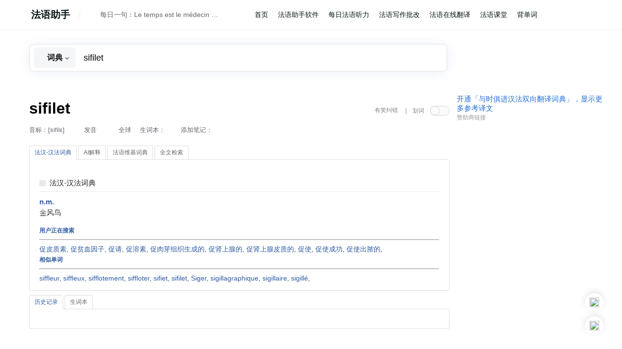

--- FILE ---
content_type: text/html; charset=utf-8
request_url: https://www.google.com/recaptcha/api2/aframe
body_size: 268
content:
<!DOCTYPE HTML><html><head><meta http-equiv="content-type" content="text/html; charset=UTF-8"></head><body><script nonce="VzGlKwgKhXsQ6D_JuP45ZA">/** Anti-fraud and anti-abuse applications only. See google.com/recaptcha */ try{var clients={'sodar':'https://pagead2.googlesyndication.com/pagead/sodar?'};window.addEventListener("message",function(a){try{if(a.source===window.parent){var b=JSON.parse(a.data);var c=clients[b['id']];if(c){var d=document.createElement('img');d.src=c+b['params']+'&rc='+(localStorage.getItem("rc::a")?sessionStorage.getItem("rc::b"):"");window.document.body.appendChild(d);sessionStorage.setItem("rc::e",parseInt(sessionStorage.getItem("rc::e")||0)+1);localStorage.setItem("rc::h",'1766643623689');}}}catch(b){}});window.parent.postMessage("_grecaptcha_ready", "*");}catch(b){}</script></body></html>